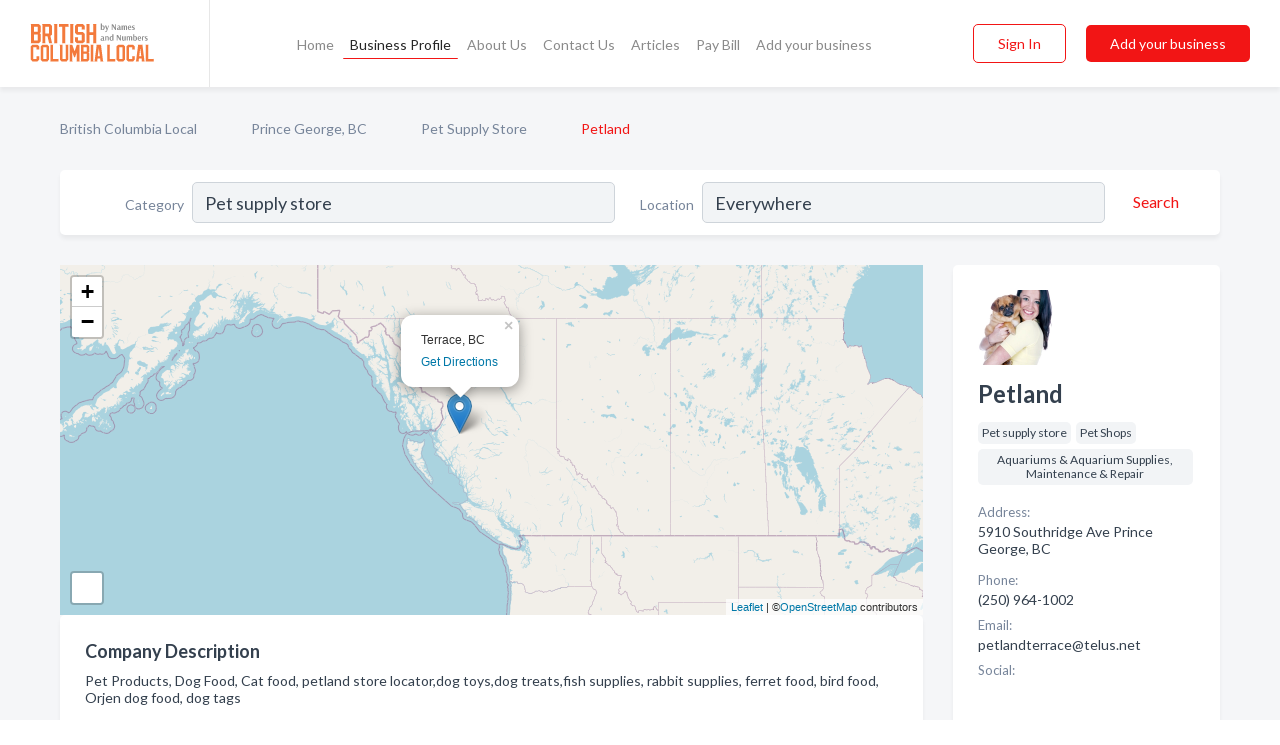

--- FILE ---
content_type: text/html; charset=utf-8
request_url: https://www.britishcolumbialocal.ca/biz/820/petland
body_size: 7403
content:




<!DOCTYPE html>
<html lang="en">
    <head>
        <meta charset="utf-8">
        <meta name=viewport content="width=device-width, initial-scale=1">
        <meta http-equiv="X-UA-Compatible" content="IE=edge">
        <meta name="viewport" content="width=device-width, initial-scale=1, shrink-to-fit=no">
        <meta name="description" content="Pet Products, Dog Food, Cat food, petland store locator,dog toys,dog treats,fish supplies, rabbit supplies, ferret food, bird food, Orjen dog food, dog ta…">
        <meta name="robots" content="index,follow" />
        <meta property="og:type" content="website" />
        <meta property="og:site_name" content="British Columbia Local" />
        <meta property="og:title" content="Petland - Prince George, BC | British Columbia Local">
        <meta property="og:description" content="Pet Products, Dog Food, Cat food, petland store locator,dog toys,dog treats,fish supplies, rabbit supplies, ferret food, bird food, Orjen dog food, dog ta…">
        <meta property="og:url" content="https://www.britishcolumbialocal.ca/biz/820/petland" />
        <meta property="og:image" content="https://d37eqgiie3raai.cloudfront.net/static/ruralbc/images/other/splash_screen.png">
        <link rel="canonical" href="https://www.britishcolumbialocal.ca/biz/820/petland" />
        
        
<link rel="apple-touch-icon" sizes="180x180" href="https://d37eqgiie3raai.cloudfront.net/static/ruralbc/images/favicon/apple-touch-icon.png">
<link rel="icon" type="image/png" sizes="32x32" href="https://d37eqgiie3raai.cloudfront.net/static/ruralbc/images/favicon/favicon-32x32.png">
<link rel="icon" type="image/png" sizes="16x16" href="https://d37eqgiie3raai.cloudfront.net/static/ruralbc/images/favicon/favicon-16x16.png">
<link rel="manifest" href="/static/ruralbc/images/favicon/site.webmanifest">
<meta name="theme-color" content="#F37A3C">
        



    <script async src="https://www.googletagmanager.com/gtag/js?id=G-BC3DCSZGLG"></script>


    <script async src="https://www.googletagmanager.com/gtag/js?id=UA-106048875-21"></script>




<script>
    window.dataLayer = window.dataLayer || [];
    function gtag(){dataLayer.push(arguments);}
    gtag('js', new Date());
    
    gtag('config', "G-BC3DCSZGLG");
    
    
     gtag('config', "UA-106048875-21");
    

</script>



        <!-- Google Tag Manager -->
        <!-- FB Pixel -->

        <title>Petland - Prince George, BC | British Columbia Local</title>
        <script type="text/javascript"> window.CSRF_TOKEN = "teYolq3TDdjYpHBJ1Pj32jQ4E3RP0Xa15dJZcG4eOat6p12A4suW24cVsVBFtrQ1"; </script>
        <script>
    var cossd_info = {};
    cossd_info.page_tpye = 'provider-profile';
</script>
        
            <link rel="stylesheet" href="https://d37eqgiie3raai.cloudfront.net/static/ruralbc/css/provider_profile-bundle.min.css?v=2083978330435802319" />
        
        
            <link rel="stylesheet" href="https://fonts.googleapis.com/css?family=Lato:400,700&amp;display=swap" />
        
        
        
        
        
            


<script type="application/ld+json">
    {
      "@context": "https://schema.org",
      "@type": "LocalBusiness",
      "name": "Petland",
      
        "image": "https://d37eqgiie3raai.cloudfront.net/business-photos/petland-girlholdingdog-logo.png",
      
      "@id": "/biz/820/petland"
      
        ,"telephone": "(250) 964-1002"
      
      
        ,"url": "https://www.petland.ca"
      
      
          ,"address": {
            "@type": "PostalAddress",
            "streetAddress": "5910 Southridge Ave",
            "addressLocality": "Prince George",
            "addressRegion": "BC",
            
            "addressCountry": "CA"
          }
      
      
          ,"geo": {
            "@type": "GeoCoordinates",
            "latitude": 53.865456,
            "longitude": -122.782188
          }
      
      
    }
</script>

    <script type="application/ld+json">
        {
            "@context": "https://schema.org",
            "@type": "FAQPage",
            "mainEntity": [
            
                {
                    "@type": "Question",
                    "name": "What days are Petland open?",
                    "acceptedAnswer": {
                        "@type": "Answer",
                        "text": "Petland is open Monday, Tuesday, Wednesday, Thursday, Friday, Saturday, Sunday."
                    }
                }
                
            
            ]
        }
    </script>

        
        
        
            <script type="application/ld+json">
{
  "@context": "https://schema.org",
  "@type": "BreadcrumbList",
  "itemListElement": [
        
           {
            "@type": "ListItem",
            "position": 1,
            "item": {
                      "@id": "/",
                      "name": "British Columbia Local"
                    }
           },
        
           {
            "@type": "ListItem",
            "position": 2,
            "item": {
                      "@id": "/cities/prince-george-bc",
                      "name": "Prince George, BC"
                    }
           },
        
           {
            "@type": "ListItem",
            "position": 3,
            "item": {
                      "@id": "/l/prince-george-bc/pet-supply-store",
                      "name": "Pet Supply Store"
                    }
           },
        
           {
            "@type": "ListItem",
            "position": 4,
            "item": {
                      "@id": "https://www.britishcolumbialocal.ca/biz/820/petland",
                      "name": "Petland"
                    }
           }
        
    ]
}
</script>
        
    </head>

    <body class="provider-profile"
          >
        
    
<header role="banner"><nav class="navbar navbar-expand-lg">
    <a class="navbar-brand p-0" href="/" data-track-name="nblink-logo" data-event-category="navbar">
        
            <img src="https://d37eqgiie3raai.cloudfront.net/static/ruralbc/images/other/british_columbia_local_logo.svg" alt="British Columbia Local Logo">
        
        <div class="nb-logo-devider"></div>
    </a>
    <div class="collapse navbar-collapse navbar-text p-0 sliding-menu" id="navBarSlidingMenu">
        <ul class="navbar-nav m-auto">
            
                <li class="nav-item">
                    <a class="nav-link" href="/">Home</a>
                </li>
            
            
            
                <li class="nav-item active">
                    <a class="nav-link" href="#">Business Profile</a>
                    <div class="navbar-highliter"></div>
                </li>
            
            
            <li class="nav-item ">
                <a class="nav-link" href="/about">About Us</a>
                
            </li>
            <li class="nav-item ">
                <a class="nav-link" href="/contact">Contact Us</a>
                
            </li>
            <li class="nav-item ">
                <a class="nav-link" href="/articles">Articles</a>
                
            </li>
            <li class="nav-item">
                <a class="nav-link" href="https://www.namesandnumbers.com/pay-canada-bill" rel="nofollow">Pay Bill</a>
            </li>
            <li class="nav-item ">
                <a class="nav-link" href="/biz" data-track-name="nblink-add-biz" data-event-category="navbar">Add your business</a>
                
            </li>
        </ul>
        <div class="left-nav">
            <div class="form-inline">
                
                    <button class="btn btn-login btn-outline-secondary" type="button" data-track-name="nblink-signin" data-event-category="navbar">Sign In</button>
                
                <a href="/biz" data-track-name="nblink-signup" data-event-category="navbar" class="btn btn-primary">Add your business</a>
            </div>
        </div>
    </div>
    
        <button class="navbar-toggler" type="button" data-toggle="collapse" data-target="#navBarSlidingMenu"
                aria-controls="navBarSlidingMenu" aria-expanded="false" aria-label="Toggle navigation menu">
            <span class="iconify navbar-toggler-icon" data-icon="feather:menu" data-inline="false"></span>
        </button>
    
</nav></header>
    <div class="container-fluid provider-profile-body">
        <nav aria-label="breadcrumb" class="nav-breadcrumbs">
    <ol class="breadcrumb">
        
            
                <li class="breadcrumb-item"><a href="/" data-track-name="breadcrumb-link-click">British Columbia Local</a></li>
                <li class="breadcrumb-item devider"><span class="iconify" data-icon="dashicons:arrow-right-alt2" data-inline="false"></span></li>
            
        
            
                <li class="breadcrumb-item"><a href="/cities/prince-george-bc" data-track-name="breadcrumb-link-click">Prince George, BC</a></li>
                <li class="breadcrumb-item devider"><span class="iconify" data-icon="dashicons:arrow-right-alt2" data-inline="false"></span></li>
            
        
            
                <li class="breadcrumb-item"><a href="/l/prince-george-bc/pet-supply-store" data-track-name="breadcrumb-link-click">Pet Supply Store</a></li>
                <li class="breadcrumb-item devider"><span class="iconify" data-icon="dashicons:arrow-right-alt2" data-inline="false"></span></li>
            
        
            
                <li class="breadcrumb-item active" aria-current="page">Petland</li>
            
        
    </ol>
</nav>
        
<form class="form-row default-white-block search-form" action="/search">
    <div class="col-sm-6 sf-col">
        <div class="icon-column search-icon-column">
            <span class="iconify" data-icon="ant-design:search-outline" data-inline="false"></span>
        </div>
        <label for="searchCategory">Category</label>
        <input name="category" type="text" class="form-control input-search-category" id="searchCategory"
               placeholder="e.g Trucking Companies" value="Pet supply store">
    </div>
    <div class="col-sm-6 sf-col">
        <label for="searchLocation">Location</label>
        <input name="location" type="text" class="form-control input-search-location" id="searchLocation"
               placeholder="Location" value="Everywhere">
        <button type="submit" class="btn btn-link" data-track-name="p-btn-search" aria-label="Search">
            <span class="text">Search</span><span class="iconify icon" data-icon="ant-design:search-outline" data-inline="false"></span>
        </button>
    </div>
</form>
        <main class="row profile-main-row"   data-tz="America/Vancouver" >
            <div class="col-xl-9 col-lg-8 col-md-8 order-last order-md-first left-side-col">
                
                    
                        <script id="otherLocationsForMap" type="application/json">[{"address": "Terrace, BC", "phone": null, "lat": 54.51338, "lng": -128.59342}, {"address": "5910 Southridge Ave Prince George, BC", "phone": "(250) 964-1002", "lat": 53.865456, "lng": -122.782188}]</script>
                    
                    <section class="provider-map position-relative" id="singleMap" data-lat="53.865456"
                             data-lng="-122.782188"
                             data-zoom="13"
                             data-area="0">
                        <div class="leaflet-bottom leaflet-left">
                            <div class="leaflet-control-zoom leaflet-bar leaflet-control">
                                <a class="btn-navigate leaflet-control-attribution leaflet-control" target="_blank"
                                   rel="nofollow noopener"
                                   href="https://maps.google.com/?q=5910 Southridge Ave Prince George, BC"
                                   data-track-name="pr-get-directions-button"
                                   data-event-category="biz-contact"
                                   data-event-label="820">
                                    <span class="iconify" data-icon="ion:navigate-sharp" data-inline="false"></span>
                                </a>
                            </div>
                        </div>
                    </section>
                
                

<section class="about-block default-white-block">
    
        <h2>Company Description</h2>
        <p class="text-break">Pet Products, Dog Food, Cat food, petland store locator,dog toys,dog treats,fish supplies, rabbit supplies, ferret food, bird food, Orjen dog food, dog tags</p>
    
    
    
    
    
    

    <h2>Products & Services</h2>
    <p class="text-break">
        
            
                Dog Treats
            
            , &nbsp; 
        
            
                Cat Food
            
            , &nbsp; 
        
            
                News
            
            , &nbsp; 
        
            
                Dog Tags
            
            , &nbsp; 
        
            
                Franchises
            
            , &nbsp; 
        
            
                Fish Supplies
            
            , &nbsp; 
        
            
                Petland Store Locator
            
            , &nbsp; 
        
            
                pet care
            
            , &nbsp; 
        
            
                Rabbit Supplies
            
            , &nbsp; 
        
            
                Pet Products
            
            , &nbsp; 
        
            
                Careers
            
            , &nbsp; 
        
            
                Ferret Food
            
            , &nbsp; 
        
            
                Dog Toys
            
            , &nbsp; 
        
            
                Dog Food
            
            , &nbsp; 
        
            
                Bird Food
            
            , &nbsp; 
        
            
                Charities
            
            , &nbsp; 
        
            
                Orjen Dog Food
            
             &nbsp; 
        
    </p>

    

    

    

    

    

    
    
    
        
        <button class="btn btn-primary btn-claim-profile" id="claimbutton" aria-label="Claim Profile">Claim Profile</button>
        
    
</section>
                

<section class="reviews-section-title">
    <h2 id="reviews">Reviews and Recommendations</h2>
    
    <div class="powered-by">
        Powered by
        
            British Columbia Local
        
    </div>
    <div class="mt-2 row">
        <div class="review-invite-text col-xl-10">
            <div class="pt-1">Please help us to connect users with the best local businesses by reviewing Petland
                
            </div>
        </div>
        <div class="col-xl-2 text-xl-right">
          <div class="btn btn-primary" id="review-form-btn">Write Review</div>
        </div>
    </div>
    <div class="modal" tabindex="-1" role="dialog" id="popupReviewForm">
    <div class="modal-dialog" role="document">
        <div class="modal-content">
            <div class="modal-header">
                <h5 class="modal-title">Write Review</h5>
                <button type="button" class="close" data-dismiss="modal" aria-label="Close">
                    <span aria-hidden="true">&times;</span>
                </button>
            </div>
            <div class="modal-body"></div>
        </div>
    </div>
</div>
</section>
<div class="reviews-block with-bottom-links">
    <div class="row reviews-row">
        
    </div>
</div>
                
                    
<aside class="bottom-links default-white-block">
    <header class="bottom-links-header">
        <h2>You might also like</h2>
    </header>
    <div class="bottom-links-body">
        <div class="row">
            
                <div class="col-sm">
                    <h3>Popular Businesses</h3>
                    <ul class="li-bottom-links">
                        
                            <li><a href="/biz/15333/sunshine-aquatics" data-track-name="p-bottom-link">Sunshine Aquatics</a></li>
                        
                            <li><a href="/biz/12164/exotic-aquatic" data-track-name="p-bottom-link">Exotic Aquatic</a></li>
                        
                            <li><a href="/biz/9460/prince-george-veterinary-hospital-ltd" data-track-name="p-bottom-link">Prince George Veterinary Hospital Ltd</a></li>
                        
                            <li><a href="/biz/1607/leannes-pet-shop" data-track-name="p-bottom-link">Leanne&#x27;S Pet Shop</a></li>
                        
                            <li><a href="/biz/1728/petland" data-track-name="p-bottom-link">Petland</a></li>
                        
                    </ul>
                </div>
            
                <div class="col-sm">
                    <h3>Related Businesses</h3>
                    <ul class="li-bottom-links">
                        
                            <li><a href="/biz/3519/total-pet" data-track-name="p-bottom-link">Total Pet</a></li>
                        
                            <li><a href="/biz/8091/murdoch-veterinary-clinic-ltd" data-track-name="p-bottom-link">Murdoch Veterinary Clinic Ltd</a></li>
                        
                            <li><a href="/biz/1607/leannes-pet-shop" data-track-name="p-bottom-link">Leanne&#x27;S Pet Shop</a></li>
                        
                            <li><a href="/biz/2001/pet-valu-canada-inc" data-track-name="p-bottom-link">Pet Valu Canada Inc</a></li>
                        
                            <li><a href="/biz/5371/madeira-park-veterinary-hospital" data-track-name="p-bottom-link">Madeira Park Veterinary Hospital</a></li>
                        
                    </ul>
                </div>
            
                <div class="col-sm">
                    <h3>Popular Nearby</h3>
                    <ul class="li-bottom-links">
                        
                            <li><a href="/l/prince-george-bc/auto-dealers" data-track-name="p-bottom-link">Auto Dealers in Prince George</a></li>
                        
                            <li><a href="/l/prince-george-bc/museums" data-track-name="p-bottom-link">Museums in Prince George</a></li>
                        
                            <li><a href="/l/prince-george-bc/stage-theatres" data-track-name="p-bottom-link">Stage Theatres in Prince George</a></li>
                        
                            <li><a href="/l/prince-george-bc/screen-printing" data-track-name="p-bottom-link">Screen Printing in Prince George</a></li>
                        
                            <li><a href="/l/prince-george-bc/animal-services" data-track-name="p-bottom-link">Animal Services in Prince George</a></li>
                        
                    </ul>
                </div>
            
        </div>
    </div>
</aside>
                
                
                    
<section class="bottom-links default-white-block">
    <header class="faq-header">
        <h2>Frequently asked questions about Petland</h2>
    </header>
    <div class="bottom-links-body">
        
            <h3>What days are Petland open?</h3>
            <p>Petland is open Monday, Tuesday, Wednesday, Thursday, Friday, Saturday, Sunday.</p>
        
    </div>
</section>
                
            </div>
            <div class="col-xl-3 col-lg-4 col-md-4 order-first order-md-last right-side-col">
                

<section class="main-info-block" data-listing-view="p-listing-view" data-event-label="820">
    <header>
    
        <picture>
            <source srcset="https://d37eqgiie3raai.cloudfront.net/min/business-photos/petland-girlholdingdog-logo.webp" type="image/webp">
            <source srcset="https://d37eqgiie3raai.cloudfront.net/min/business-photos/petland-girlholdingdog-logo.png">
            <img src="https://d37eqgiie3raai.cloudfront.net/business-photos/petland-girlholdingdog-logo.png" alt="Petland logo">
        </picture>
    
    <div>
        <h1>Petland</h1>
    </div>
    </header>
    <div class="main-categories-cloud">
        
        
            
            <a href="/l/prince-george-bc/pet-supply-store"><span class="categories-cloud">Pet supply store</span></a>
        
            
            <a href="/l/prince-george-bc/pet-shops"><span class="categories-cloud">Pet Shops</span></a>
        
            
            <a href="/search?location=Prince George,BC&amp;category=Aquariums+%26+Aquarium+Supplies%2C+Maintenance+%26+Repair"><span class="categories-cloud">Aquariums &amp; Aquarium Supplies, Maintenance &amp; Repair</span></a>
        
        
    </div>
        
            <div class="main-info-label">Address:</div>
            <address>5910 Southridge Ave Prince George, BC</address>
        
        
        
            <div class="main-info-label">Phone:</div>
            
                <div class="biz-phone">(250) 964-1002</div>
            
        
        
        
        
            <div class="main-info-website-holder">
                <div class="main-info-label">Website:</div>
                <div class="biz-website"><a href="https://www.petland.ca" rel="nofollow noopener" target="_blank"
                                            data-track-name="pr-open-biz-website"
                                            data-event-category="biz-contact"
                                            data-event-label="820">https://www.petland.ca</a></div>
            </div>
        
        
        <div class="main-info-email-holder">
            <div class="main-info-label">Email:</div>
            <div class="biz-website">petlandterrace@telus.net</div>
        </div>
        
            
                <div class="main-info-social-holder">
                    <div class="main-info-label">Social:</div>
                    <div class="biz-social">
                       
                            <a rel="nofollow noopener" target="_blank" href="https://www.facebook.com/554503881240572"
                               data-track-name="pr-open-biz-social"
                               data-event-category="biz-contact"
                               data-event-label="820"><span class="iconify" data-icon="entypo-social:facebook-with-circle" data-inline="false"></span></a>
                        
                    </div>
                </div>
            
        <div class="main-info-buttons">
            
                <a class="btn btn-primary btn-website" target="_blank" rel="nofollow noopener" href="https://www.petland.ca"
                   data-track-name="pr-open-biz-website"
                   data-event-category="biz-contact"
                   data-event-label="820">
                    <span class="iconify" data-icon="mdi:web" data-inline="false"></span>Website</a>
            
            
                <a class="btn btn-primary btn-phone" href="tel:2509641002"
                   data-track-name="pr-call-button"
                   data-event-category="biz-contact"
                   data-event-label="820">Call</a>
            
            
                <a class="btn primary btn-get-directions" target="_blank" rel="nofollow noopener"
                   href="https://maps.google.com/?q=5910 Southridge Ave Prince George, BC"
                   data-track-name="pr-get-directions-button"
                   data-event-category="biz-contact"
                   data-event-label="820">Get Directions</a>
            
        </div>
</section>
                
                
                    
<section class="additional-addresses default-white-block">
   <div class="additional-address-header">
       <h2>Other Locations</h2>
   </div>
   <div class="other-locations-content">
       
           
           
               <div class="main-info-label">Address:</div>
               <address>Terrace, BC</address>
           
           
           <hr>
       
           
           
           
               <div class="main-info-label">Phone:</div>
               
                   <div class="biz-phone">(250) 964-5567</div>
               
           
           <hr>
       
           <span class="hide-other-locations">
           
           
               <div class="main-info-label">Phone:</div>
               
                   <div class="biz-phone">(250) 635-1600</div>
               
           
           
       
       </span><a href="#" class="more-locations">Show more</a>
   </div>
</section>
                
                
                    <section class="open-hours default-white-block ">
   <header class="open-hours-title">
       <h2>Open Hours</h2>
       
       <div class="open-or-closed"></div>
       
   </header>
   
   <ul class="open-hours-content">
      
        <li>
            <span class="day-name">Monday</span><span class="hour-value">10:00AM - 09:00PM</span>
        </li>
      
        <li>
            <span class="day-name">Tuesday</span><span class="hour-value">10:00AM - 09:00PM</span>
        </li>
      
        <li>
            <span class="day-name">Wednesday</span><span class="hour-value">10:00AM - 09:00PM</span>
        </li>
      
        <li>
            <span class="day-name">Thursday</span><span class="hour-value">10:00AM - 09:00PM</span>
        </li>
      
        <li>
            <span class="day-name">Friday</span><span class="hour-value">10:00AM - 09:00PM</span>
        </li>
      
        <li>
            <span class="day-name">Saturday</span><span class="hour-value">10:00AM - 06:00PM</span>
        </li>
      
        <li>
            <span class="day-name">Sunday</span><span class="hour-value">10:00AM - 06:00PM</span>
        </li>
      
       
   </ul>
   
</section>
                
            </div>
        </main>
    </div>
    <footer role="contentinfo">
    <h2>Add your business</h2>
    <p class="footer-subtitle">Grow Your Business with British Columbia Local</p>
    <div class="text-center">
        <a href="/biz" data-track-name="fadd-biz-button" data-event-category="footer"><button class="btn btn-primary btn-footer-add-business">Add your business</button></a>
    </div>
    <div class="footer-bottom-section">
        <ul class="list-inline footer-links">
            <li class="list-inline-item">
                <a href="/" data-track-name="fhome-link" data-event-category="footer">Home</a>
            </li>
            <li class="list-inline-item">
                <a href="/online-directories" data-track-name="fonline-directories"
                   data-event-category="footer">Online Directories</a>
            </li>
            <li class="list-inline-item">
                <a href="/about" >About Us</a>
            </li>
            <li class="list-inline-item">
                <a href="/contact" data-track-name="fcontact-us-link" data-event-category="footer">Contact Us</a>
            </li>
            <li class="list-inline-item">
                <a href="/terms">Terms</a>
            </li>
            <li class="list-inline-item">
                <a href="/privacy">Privacy</a>
            </li>
            <li class="list-inline-item">
                <a href="https://www.namesandnumbers.com/pay-canada-bill" rel="nofollow">Pay Bill</a>
            </li>
        </ul>
        <ul class="list-inline footer-social-circles">
            <li class="list-inline-item"><a href="https://g.page/action-pages-surrey"><span class="iconify google" rel="nofollow noopener"
                                                                                      data-icon="ant-design:google-circle-filled"
                                                                                      data-inline="false"></span></a></li>
            
        </ul>
        <hr>
        <div class="footer-copyright">
            <div class="d-inline-block d-mobile-hide">British Columbia Local by <a href="https://business.namesandnumbers.com/" rel="nofollow">Names and Numbers</a></div>
            <div class="d-inline-block copyright-text">Copyright &copy; 2026 britishcolumbialocal.ca All rights reserved.</div>
        </div>
    </div>
</footer>
    

        
            <script src="https://d37eqgiie3raai.cloudfront.net/static/ruralbc/js/provider_profile-bundle.min.js?v=2083978330435802319"></script>
        
        
        
        
     </body>
</html>